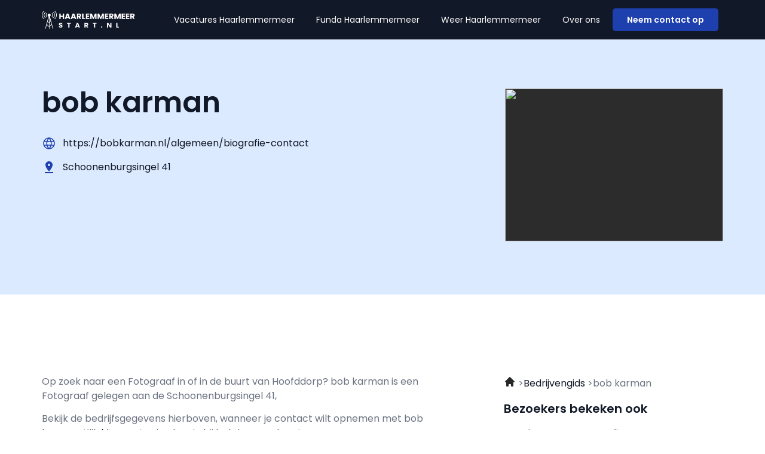

--- FILE ---
content_type: text/css; charset=utf-8
request_url: https://haarlemmermeerstart.nl/wp-content/cache/min/1/wp-content/uploads/elementor/css/post-1025-48670b58554d2e131f483b191254a1df.css
body_size: 781
content:
.elementor-1025 .elementor-element.elementor-element-65d9bab8:not(.elementor-motion-effects-element-type-background),.elementor-1025 .elementor-element.elementor-element-65d9bab8>.elementor-motion-effects-container>.elementor-motion-effects-layer{background-color:var(--e-global-color-b8618b2)}.elementor-1025 .elementor-element.elementor-element-65d9bab8{transition:background 0.3s,border 0.3s,border-radius 0.3s,box-shadow 0.3s;padding:72px 0 72px 0}.elementor-1025 .elementor-element.elementor-element-65d9bab8>.elementor-background-overlay{transition:background 0.3s,border-radius 0.3s,opacity 0.3s}.elementor-widget-heading .elementor-heading-title{font-family:var(--e-global-typography-primary-font-family),Sans-serif;font-weight:var(--e-global-typography-primary-font-weight);color:var(--e-global-color-primary)}.elementor-1025 .elementor-element.elementor-element-376e511f>.elementor-widget-container{margin:0 0 12px 0}.elementor-1025 .elementor-element.elementor-element-376e511f .elementor-heading-title{font-family:var(--e-global-typography-primary-font-family),Sans-serif;font-weight:var(--e-global-typography-primary-font-weight);color:var(--e-global-color-primary)}.elementor-widget-icon-list .elementor-icon-list-item:not(:last-child):after{border-color:var(--e-global-color-text)}.elementor-widget-icon-list .elementor-icon-list-icon i{color:var(--e-global-color-primary)}.elementor-widget-icon-list .elementor-icon-list-icon svg{fill:var(--e-global-color-primary)}.elementor-widget-icon-list .elementor-icon-list-item>.elementor-icon-list-text,.elementor-widget-icon-list .elementor-icon-list-item>a{font-family:var(--e-global-typography-text-font-family),Sans-serif;font-size:var(--e-global-typography-text-font-size);font-weight:var(--e-global-typography-text-font-weight)}.elementor-widget-icon-list .elementor-icon-list-text{color:var(--e-global-color-secondary)}.elementor-1025 .elementor-element.elementor-element-3a2bbb38 .elementor-icon-list-items:not(.elementor-inline-items) .elementor-icon-list-item:not(:last-child){padding-block-end:calc(16px/2)}.elementor-1025 .elementor-element.elementor-element-3a2bbb38 .elementor-icon-list-items:not(.elementor-inline-items) .elementor-icon-list-item:not(:first-child){margin-block-start:calc(16px/2)}.elementor-1025 .elementor-element.elementor-element-3a2bbb38 .elementor-icon-list-items.elementor-inline-items .elementor-icon-list-item{margin-inline:calc(16px/2)}.elementor-1025 .elementor-element.elementor-element-3a2bbb38 .elementor-icon-list-items.elementor-inline-items{margin-inline:calc(-16px/2)}.elementor-1025 .elementor-element.elementor-element-3a2bbb38 .elementor-icon-list-items.elementor-inline-items .elementor-icon-list-item:after{inset-inline-end:calc(-16px/2)}.elementor-1025 .elementor-element.elementor-element-3a2bbb38 .elementor-icon-list-item:hover .elementor-icon-list-icon i{color:var(--e-global-color-primary)}.elementor-1025 .elementor-element.elementor-element-3a2bbb38 .elementor-icon-list-item:hover .elementor-icon-list-icon svg{fill:var(--e-global-color-primary)}.elementor-1025 .elementor-element.elementor-element-3a2bbb38 .elementor-icon-list-icon i{transition:color 0.3s}.elementor-1025 .elementor-element.elementor-element-3a2bbb38 .elementor-icon-list-icon svg{transition:fill 0.3s}.elementor-1025 .elementor-element.elementor-element-3a2bbb38{--e-icon-list-icon-size:24px;--icon-vertical-offset:0}.elementor-1025 .elementor-element.elementor-element-3a2bbb38 .elementor-icon-list-item>.elementor-icon-list-text,.elementor-1025 .elementor-element.elementor-element-3a2bbb38 .elementor-icon-list-item>a{font-family:var(--e-global-typography-text-font-family),Sans-serif;font-size:var(--e-global-typography-text-font-size);font-weight:var(--e-global-typography-text-font-weight)}.elementor-1025 .elementor-element.elementor-element-3a2bbb38 .elementor-icon-list-text{color:var(--e-global-color-primary);transition:color 0.3s}.elementor-1025 .elementor-element.elementor-element-3a2bbb38 .elementor-icon-list-item:hover .elementor-icon-list-text{color:var(--e-global-color-primary)}.elementor-bc-flex-widget .elementor-1025 .elementor-element.elementor-element-7203f23b.elementor-column .elementor-widget-wrap{align-items:center}.elementor-1025 .elementor-element.elementor-element-7203f23b.elementor-column.elementor-element[data-element_type="column"]>.elementor-widget-wrap.elementor-element-populated{align-content:center;align-items:center}.elementor-widget-text-editor{font-family:var(--e-global-typography-text-font-family),Sans-serif;font-size:var(--e-global-typography-text-font-size);font-weight:var(--e-global-typography-text-font-weight);color:var(--e-global-color-text)}.elementor-widget-text-editor.elementor-drop-cap-view-stacked .elementor-drop-cap{background-color:var(--e-global-color-primary)}.elementor-widget-text-editor.elementor-drop-cap-view-framed .elementor-drop-cap,.elementor-widget-text-editor.elementor-drop-cap-view-default .elementor-drop-cap{color:var(--e-global-color-primary);border-color:var(--e-global-color-primary)}.elementor-1025 .elementor-element.elementor-element-76cc89f{text-align:right}.elementor-1025 .elementor-element.elementor-element-23ae6287{padding:124px 0 124px 0}.elementor-1025 .elementor-element.elementor-element-2a772cc6>.elementor-element-populated{margin:0 70px 0 0;--e-column-margin-right:70px;--e-column-margin-left:0}.elementor-1025 .elementor-element.elementor-element-5274c7f{font-family:var(--e-global-typography-text-font-family),Sans-serif;font-size:var(--e-global-typography-text-font-size);font-weight:var(--e-global-typography-text-font-weight)}@media(max-width:1024px){.elementor-widget-icon-list .elementor-icon-list-item>.elementor-icon-list-text,.elementor-widget-icon-list .elementor-icon-list-item>a{font-size:var(--e-global-typography-text-font-size)}.elementor-1025 .elementor-element.elementor-element-3a2bbb38 .elementor-icon-list-item>.elementor-icon-list-text,.elementor-1025 .elementor-element.elementor-element-3a2bbb38 .elementor-icon-list-item>a{font-size:var(--e-global-typography-text-font-size)}.elementor-widget-text-editor{font-size:var(--e-global-typography-text-font-size)}.elementor-1025 .elementor-element.elementor-element-23ae6287{padding:72px 0 0 0}.elementor-1025 .elementor-element.elementor-element-2a772cc6>.elementor-element-populated{margin:0 0 0 0;--e-column-margin-right:0;--e-column-margin-left:0}.elementor-1025 .elementor-element.elementor-element-5274c7f{font-size:var(--e-global-typography-text-font-size)}}@media(max-width:767px){.elementor-1025 .elementor-element.elementor-element-65d9bab8{padding:36px 0 36px 0}.elementor-widget-icon-list .elementor-icon-list-item>.elementor-icon-list-text,.elementor-widget-icon-list .elementor-icon-list-item>a{font-size:var(--e-global-typography-text-font-size)}.elementor-1025 .elementor-element.elementor-element-3a2bbb38 .elementor-icon-list-item>.elementor-icon-list-text,.elementor-1025 .elementor-element.elementor-element-3a2bbb38 .elementor-icon-list-item>a{font-size:var(--e-global-typography-text-font-size)}.elementor-widget-text-editor{font-size:var(--e-global-typography-text-font-size)}.elementor-1025 .elementor-element.elementor-element-23ae6287{padding:36px 0 0 0}.elementor-1025 .elementor-element.elementor-element-5274c7f{font-size:var(--e-global-typography-text-font-size)}.elementor-1025 .elementor-element.elementor-element-62a6c214>.elementor-element-populated{margin:36px 0 0 0;--e-column-margin-right:0;--e-column-margin-left:0}}.elementor-1025 .elementor-element.elementor-element-3a2bbb38 svg path{fill:#1E40AF}

--- FILE ---
content_type: text/css; charset=utf-8
request_url: https://haarlemmermeerstart.nl/wp-content/cache/min/1/wp-content/uploads/elementor/css/post-18-886d574d4287668ea701389e15426c5f.css
body_size: 997
content:
.elementor-18 .elementor-element.elementor-element-6fa9869d:not(.elementor-motion-effects-element-type-background),.elementor-18 .elementor-element.elementor-element-6fa9869d>.elementor-motion-effects-container>.elementor-motion-effects-layer{background-color:var(--e-global-color-primary)}.elementor-18 .elementor-element.elementor-element-6fa9869d{transition:background 0.3s,border 0.3s,border-radius 0.3s,box-shadow 0.3s;padding:0 0 0 0;z-index:99}.elementor-18 .elementor-element.elementor-element-6fa9869d>.elementor-background-overlay{transition:background 0.3s,border-radius 0.3s,opacity 0.3s}.elementor-bc-flex-widget .elementor-18 .elementor-element.elementor-element-33fd4de7.elementor-column .elementor-widget-wrap{align-items:center}.elementor-18 .elementor-element.elementor-element-33fd4de7.elementor-column.elementor-element[data-element_type="column"]>.elementor-widget-wrap.elementor-element-populated{align-content:center;align-items:center}.elementor-18 .elementor-element.elementor-element-33fd4de7>.elementor-element-populated{transition:background 0.3s,border 0.3s,border-radius 0.3s,box-shadow 0.3s}.elementor-18 .elementor-element.elementor-element-33fd4de7>.elementor-element-populated>.elementor-background-overlay{transition:background 0.3s,border-radius 0.3s,opacity 0.3s}.elementor-widget-image .widget-image-caption{color:var(--e-global-color-text);font-family:var(--e-global-typography-text-font-family),Sans-serif;font-size:var(--e-global-typography-text-font-size);font-weight:var(--e-global-typography-text-font-weight)}.elementor-18 .elementor-element.elementor-element-4b4ee3c1{text-align:left}.elementor-18 .elementor-element.elementor-element-4b4ee3c1 img{width:156px}.elementor-bc-flex-widget .elementor-18 .elementor-element.elementor-element-3b89ee44.elementor-column .elementor-widget-wrap{align-items:center}.elementor-18 .elementor-element.elementor-element-3b89ee44.elementor-column.elementor-element[data-element_type="column"]>.elementor-widget-wrap.elementor-element-populated{align-content:center;align-items:center}.elementor-widget-nav-menu .elementor-nav-menu .elementor-item{font-family:var(--e-global-typography-primary-font-family),Sans-serif;font-weight:var(--e-global-typography-primary-font-weight)}.elementor-widget-nav-menu .elementor-nav-menu--main .elementor-item{color:var(--e-global-color-text);fill:var(--e-global-color-text)}.elementor-widget-nav-menu .elementor-nav-menu--main .elementor-item:hover,.elementor-widget-nav-menu .elementor-nav-menu--main .elementor-item.elementor-item-active,.elementor-widget-nav-menu .elementor-nav-menu--main .elementor-item.highlighted,.elementor-widget-nav-menu .elementor-nav-menu--main .elementor-item:focus{color:var(--e-global-color-accent);fill:var(--e-global-color-accent)}.elementor-widget-nav-menu .elementor-nav-menu--main:not(.e--pointer-framed) .elementor-item:before,.elementor-widget-nav-menu .elementor-nav-menu--main:not(.e--pointer-framed) .elementor-item:after{background-color:var(--e-global-color-accent)}.elementor-widget-nav-menu .e--pointer-framed .elementor-item:before,.elementor-widget-nav-menu .e--pointer-framed .elementor-item:after{border-color:var(--e-global-color-accent)}.elementor-widget-nav-menu{--e-nav-menu-divider-color:var(--e-global-color-text)}.elementor-widget-nav-menu .elementor-nav-menu--dropdown .elementor-item,.elementor-widget-nav-menu .elementor-nav-menu--dropdown .elementor-sub-item{font-family:var(--e-global-typography-accent-font-family),Sans-serif;font-size:var(--e-global-typography-accent-font-size);font-weight:var(--e-global-typography-accent-font-weight)}.elementor-18 .elementor-element.elementor-element-75ec417a .elementor-menu-toggle{margin-left:auto;background-color:#FFF0}.elementor-18 .elementor-element.elementor-element-75ec417a .elementor-nav-menu .elementor-item{font-family:"Poppins",Sans-serif;font-size:14px;font-weight:400}.elementor-18 .elementor-element.elementor-element-75ec417a .elementor-nav-menu--main .elementor-item{color:var(--e-global-color-secondary);fill:var(--e-global-color-secondary);padding-left:0;padding-right:0}.elementor-18 .elementor-element.elementor-element-75ec417a .elementor-nav-menu--main .elementor-item:hover,.elementor-18 .elementor-element.elementor-element-75ec417a .elementor-nav-menu--main .elementor-item.elementor-item-active,.elementor-18 .elementor-element.elementor-element-75ec417a .elementor-nav-menu--main .elementor-item.highlighted,.elementor-18 .elementor-element.elementor-element-75ec417a .elementor-nav-menu--main .elementor-item:focus{color:var(--e-global-color-secondary);fill:var(--e-global-color-secondary)}.elementor-18 .elementor-element.elementor-element-75ec417a .elementor-nav-menu--main .elementor-item.elementor-item-active{color:var(--e-global-color-secondary)}.elementor-18 .elementor-element.elementor-element-75ec417a{--e-nav-menu-horizontal-menu-item-margin:calc(36px / 2)}.elementor-18 .elementor-element.elementor-element-75ec417a .elementor-nav-menu--main:not(.elementor-nav-menu--layout-horizontal) .elementor-nav-menu>li:not(:last-child){margin-bottom:36px}.elementor-18 .elementor-element.elementor-element-75ec417a .elementor-nav-menu--dropdown a,.elementor-18 .elementor-element.elementor-element-75ec417a .elementor-menu-toggle{color:var(--e-global-color-primary);fill:var(--e-global-color-primary)}.elementor-18 .elementor-element.elementor-element-75ec417a .elementor-nav-menu--dropdown{background-color:var(--e-global-color-secondary)}.elementor-18 .elementor-element.elementor-element-75ec417a .elementor-nav-menu--dropdown a:hover,.elementor-18 .elementor-element.elementor-element-75ec417a .elementor-nav-menu--dropdown a:focus,.elementor-18 .elementor-element.elementor-element-75ec417a .elementor-nav-menu--dropdown a.elementor-item-active,.elementor-18 .elementor-element.elementor-element-75ec417a .elementor-nav-menu--dropdown a.highlighted,.elementor-18 .elementor-element.elementor-element-75ec417a .elementor-menu-toggle:hover,.elementor-18 .elementor-element.elementor-element-75ec417a .elementor-menu-toggle:focus{color:var(--e-global-color-primary)}.elementor-18 .elementor-element.elementor-element-75ec417a .elementor-nav-menu--dropdown a:hover,.elementor-18 .elementor-element.elementor-element-75ec417a .elementor-nav-menu--dropdown a:focus,.elementor-18 .elementor-element.elementor-element-75ec417a .elementor-nav-menu--dropdown a.elementor-item-active,.elementor-18 .elementor-element.elementor-element-75ec417a .elementor-nav-menu--dropdown a.highlighted{background-color:var(--e-global-color-secondary)}.elementor-18 .elementor-element.elementor-element-75ec417a .elementor-nav-menu--dropdown a.elementor-item-active{color:var(--e-global-color-primary);background-color:var(--e-global-color-secondary)}.elementor-18 .elementor-element.elementor-element-75ec417a .elementor-nav-menu--dropdown .elementor-item,.elementor-18 .elementor-element.elementor-element-75ec417a .elementor-nav-menu--dropdown .elementor-sub-item{font-family:"Poppins",Sans-serif;font-size:14px;font-weight:400}.elementor-18 .elementor-element.elementor-element-75ec417a div.elementor-menu-toggle{color:var(--e-global-color-secondary)}.elementor-18 .elementor-element.elementor-element-75ec417a div.elementor-menu-toggle svg{fill:var(--e-global-color-secondary)}.elementor-18 .elementor-element.elementor-element-75ec417a div.elementor-menu-toggle:hover,.elementor-18 .elementor-element.elementor-element-75ec417a div.elementor-menu-toggle:focus{color:var(--e-global-color-secondary)}.elementor-18 .elementor-element.elementor-element-75ec417a div.elementor-menu-toggle:hover svg,.elementor-18 .elementor-element.elementor-element-75ec417a div.elementor-menu-toggle:focus svg{fill:var(--e-global-color-secondary)}.elementor-bc-flex-widget .elementor-18 .elementor-element.elementor-element-516d9218.elementor-column .elementor-widget-wrap{align-items:center}.elementor-18 .elementor-element.elementor-element-516d9218.elementor-column.elementor-element[data-element_type="column"]>.elementor-widget-wrap.elementor-element-populated{align-content:center;align-items:center}.elementor-widget-button .elementor-button{background-color:var(--e-global-color-accent);font-family:var(--e-global-typography-accent-font-family),Sans-serif;font-size:var(--e-global-typography-accent-font-size);font-weight:var(--e-global-typography-accent-font-weight)}.elementor-18 .elementor-element.elementor-element-48164f1d .elementor-button{background-color:var(--e-global-color-accent);fill:var(--e-global-color-secondary);color:var(--e-global-color-secondary);border-radius:5px 5px 5px 5px}.elementor-theme-builder-content-area{height:400px}.elementor-location-header:before,.elementor-location-footer:before{content:"";display:table;clear:both}@media(max-width:1024px){.elementor-widget-image .widget-image-caption{font-size:var(--e-global-typography-text-font-size)}.elementor-widget-nav-menu .elementor-nav-menu--dropdown .elementor-item,.elementor-widget-nav-menu .elementor-nav-menu--dropdown .elementor-sub-item{font-size:var(--e-global-typography-accent-font-size)}.elementor-widget-button .elementor-button{font-size:var(--e-global-typography-accent-font-size)}}@media(min-width:768px){.elementor-18 .elementor-element.elementor-element-33fd4de7{width:15.795%}.elementor-18 .elementor-element.elementor-element-3b89ee44{width:66.477%}.elementor-18 .elementor-element.elementor-element-516d9218{width:17.032%}}@media(max-width:1024px) and (min-width:768px){.elementor-18 .elementor-element.elementor-element-33fd4de7{width:40%}.elementor-18 .elementor-element.elementor-element-3b89ee44{width:60%}.elementor-18 .elementor-element.elementor-element-516d9218{width:60%}}@media(max-width:767px){.elementor-18 .elementor-element.elementor-element-33fd4de7{width:50%}.elementor-widget-image .widget-image-caption{font-size:var(--e-global-typography-text-font-size)}.elementor-18 .elementor-element.elementor-element-3b89ee44{width:50%}.elementor-widget-nav-menu .elementor-nav-menu--dropdown .elementor-item,.elementor-widget-nav-menu .elementor-nav-menu--dropdown .elementor-sub-item{font-size:var(--e-global-typography-accent-font-size)}.elementor-18 .elementor-element.elementor-element-75ec417a .elementor-nav-menu .elementor-item{font-size:14px}.elementor-18 .elementor-element.elementor-element-75ec417a .elementor-nav-menu--dropdown .elementor-item,.elementor-18 .elementor-element.elementor-element-75ec417a .elementor-nav-menu--dropdown .elementor-sub-item{font-size:14px}.elementor-18 .elementor-element.elementor-element-516d9218{width:50%}.elementor-widget-button .elementor-button{font-size:var(--e-global-typography-accent-font-size)}}

--- FILE ---
content_type: text/css; charset=utf-8
request_url: https://haarlemmermeerstart.nl/wp-content/cache/min/1/wp-content/uploads/elementor/css/post-10-4c6c9e60321235137098f2515b19a0f9.css
body_size: 810
content:
.elementor-10 .elementor-element.elementor-element-1d1cbad6:not(.elementor-motion-effects-element-type-background),.elementor-10 .elementor-element.elementor-element-1d1cbad6>.elementor-motion-effects-container>.elementor-motion-effects-layer{background-color:var(--e-global-color-primary)}.elementor-10 .elementor-element.elementor-element-1d1cbad6{transition:background 0.3s,border 0.3s,border-radius 0.3s,box-shadow 0.3s;padding:72px 0 80px 0}.elementor-10 .elementor-element.elementor-element-1d1cbad6>.elementor-background-overlay{transition:background 0.3s,border-radius 0.3s,opacity 0.3s}.elementor-widget-image .widget-image-caption{color:var(--e-global-color-text);font-family:var(--e-global-typography-text-font-family),Sans-serif;font-size:var(--e-global-typography-text-font-size);font-weight:var(--e-global-typography-text-font-weight)}.elementor-10 .elementor-element.elementor-element-735738d6{text-align:left}.elementor-10 .elementor-element.elementor-element-735738d6 img{width:156px}.elementor-widget-text-editor{font-family:var(--e-global-typography-text-font-family),Sans-serif;font-size:var(--e-global-typography-text-font-size);font-weight:var(--e-global-typography-text-font-weight);color:var(--e-global-color-text)}.elementor-widget-text-editor.elementor-drop-cap-view-stacked .elementor-drop-cap{background-color:var(--e-global-color-primary)}.elementor-widget-text-editor.elementor-drop-cap-view-framed .elementor-drop-cap,.elementor-widget-text-editor.elementor-drop-cap-view-default .elementor-drop-cap{color:var(--e-global-color-primary);border-color:var(--e-global-color-primary)}.elementor-10 .elementor-element.elementor-element-51f5783f{font-size:14px;font-weight:400;color:var(--e-global-color-secondary)}.elementor-10 .elementor-element.elementor-element-c7721ca{--grid-template-columns:repeat(0,auto);--icon-size:24px;--grid-column-gap:16px;--grid-row-gap:0}.elementor-10 .elementor-element.elementor-element-c7721ca .elementor-widget-container{text-align:left}.elementor-10 .elementor-element.elementor-element-c7721ca .elementor-social-icon{background-color:#FF1C0000;--icon-padding:0em}.elementor-10 .elementor-element.elementor-element-c7721ca .elementor-social-icon i{color:var(--e-global-color-11875aa)}.elementor-10 .elementor-element.elementor-element-c7721ca .elementor-social-icon svg{fill:var(--e-global-color-11875aa)}.elementor-10 .elementor-element.elementor-element-2bc72ca6{font-size:14px;font-weight:400;color:var(--e-global-color-secondary)}.elementor-10 .elementor-element.elementor-element-45be32db>.elementor-element-populated{padding:0 0 0 0}.elementor-10 .elementor-element.elementor-element-48c66070{margin-top:0;margin-bottom:36px}.elementor-widget-heading .elementor-heading-title{font-family:var(--e-global-typography-primary-font-family),Sans-serif;font-weight:var(--e-global-typography-primary-font-weight);color:var(--e-global-color-primary)}.elementor-10 .elementor-element.elementor-element-9918c89 .elementor-heading-title{font-family:"Poppins",Sans-serif;font-size:16px;font-weight:600;color:var(--e-global-color-secondary)}.elementor-10 .elementor-element.elementor-element-178127b0{font-size:14px;font-weight:400;color:var(--e-global-color-secondary)}.elementor-10 .elementor-element.elementor-element-29400cd9 .elementor-heading-title{font-family:"Poppins",Sans-serif;font-size:16px;font-weight:600;color:var(--e-global-color-secondary)}.elementor-10 .elementor-element.elementor-element-3a4eef2a{font-size:14px;font-weight:400;color:var(--e-global-color-secondary)}.elementor-10 .elementor-element.elementor-element-50eed35f .elementor-heading-title{font-family:"Poppins",Sans-serif;font-size:16px;font-weight:600;color:var(--e-global-color-secondary)}.elementor-10 .elementor-element.elementor-element-48538434{font-size:14px;font-weight:400;color:var(--e-global-color-secondary)}.elementor-10 .elementor-element.elementor-element-30c1c4e{margin-top:0;margin-bottom:36px}.elementor-10 .elementor-element.elementor-element-7c777f13 .elementor-heading-title{font-family:"Poppins",Sans-serif;font-size:16px;font-weight:600;color:var(--e-global-color-secondary)}.elementor-10 .elementor-element.elementor-element-1c942cf9{font-size:14px;font-weight:400;color:var(--e-global-color-secondary)}.elementor-10 .elementor-element.elementor-element-72d0d92a .elementor-heading-title{font-family:"Poppins",Sans-serif;font-size:16px;font-weight:600;color:var(--e-global-color-secondary)}.elementor-10 .elementor-element.elementor-element-82fe80c{font-size:14px;font-weight:400;color:var(--e-global-color-secondary)}.elementor-10 .elementor-element.elementor-element-5928470f .elementor-heading-title{font-family:"Poppins",Sans-serif;font-size:16px;font-weight:600;color:var(--e-global-color-secondary)}.elementor-10 .elementor-element.elementor-element-40c971aa{font-size:14px;font-weight:400;color:var(--e-global-color-secondary)}.elementor-theme-builder-content-area{height:400px}.elementor-location-header:before,.elementor-location-footer:before{content:"";display:table;clear:both}@media(max-width:1024px){.elementor-widget-image .widget-image-caption{font-size:var(--e-global-typography-text-font-size)}.elementor-widget-text-editor{font-size:var(--e-global-typography-text-font-size)}}@media(min-width:768px){.elementor-10 .elementor-element.elementor-element-625019e5{width:35%}.elementor-10 .elementor-element.elementor-element-45be32db{width:65%}}@media(max-width:1024px) and (min-width:768px){.elementor-10 .elementor-element.elementor-element-625019e5{width:100%}.elementor-10 .elementor-element.elementor-element-45be32db{width:100%}}@media(max-width:767px){.elementor-10 .elementor-element.elementor-element-1d1cbad6{padding:36px 0 36px 0}.elementor-widget-image .widget-image-caption{font-size:var(--e-global-typography-text-font-size)}.elementor-widget-text-editor{font-size:var(--e-global-typography-text-font-size)}.elementor-10 .elementor-element.elementor-element-51f5783f{font-size:14px}.elementor-10 .elementor-element.elementor-element-2bc72ca6{font-size:14px}.elementor-10 .elementor-element.elementor-element-45be32db{width:100%}.elementor-10 .elementor-element.elementor-element-48c66070{margin-top:0;margin-bottom:0}.elementor-10 .elementor-element.elementor-element-178127b0{font-size:14px}.elementor-10 .elementor-element.elementor-element-3a4eef2a{font-size:14px}.elementor-10 .elementor-element.elementor-element-48538434{font-size:14px}.elementor-10 .elementor-element.elementor-element-1c942cf9{font-size:14px}.elementor-10 .elementor-element.elementor-element-82fe80c{font-size:14px}.elementor-10 .elementor-element.elementor-element-40c971aa{font-size:14px}}.elementor-10 .elementor-element.elementor-element-51f5783f{max-width:246px}.elementor-10 .elementor-element.elementor-element-2bc72ca6{max-width:246px}.elementor-10 .elementor-element.elementor-element-178127b0{max-width:246px}.elementor-10 .elementor-element.elementor-element-3a4eef2a{max-width:246px}.elementor-10 .elementor-element.elementor-element-48538434{max-width:246px}.elementor-10 .elementor-element.elementor-element-1c942cf9{max-width:246px}.elementor-10 .elementor-element.elementor-element-82fe80c{max-width:246px}.elementor-10 .elementor-element.elementor-element-40c971aa{max-width:246px}.elementor-10 .elementor-element.elementor-element-1d1cbad6 a{color:#fff}

--- FILE ---
content_type: image/svg+xml
request_url: https://haarlemmermeerstart.nl/wp-content/uploads/2023/01/Group-212.svg
body_size: 8457
content:
<svg xmlns="http://www.w3.org/2000/svg" width="187" height="37" viewBox="0 0 187 37" fill="none"><g clip-path="url(#clip0_1_84)"><path d="M9.36288 12.954L10.1987 12.2447C9.49625 11.2428 9.07835 10.028 9.07835 8.7158C9.07835 7.40355 9.49625 6.18884 10.1987 5.18692L9.36288 4.4776C8.50039 5.67458 7.98468 7.13756 7.98468 8.72466C7.98468 10.3118 8.50039 11.7747 9.36288 12.9717V12.954Z" fill="white"></path><path d="M8.05576 14.0712C6.20631 12.9983 4.9526 11.0034 4.9526 8.7158C4.9526 6.42824 6.20631 4.43327 8.05576 3.36042L7.17549 2.61563C5.17488 3.91901 3.85004 6.16224 3.85004 8.72467C3.85004 11.2871 5.17488 13.5303 7.17549 14.8337L8.05576 14.08V14.0712Z" fill="white"></path><path d="M1.10256 8.71579C1.10256 5.43518 2.72083 2.52696 5.20159 0.744788L4.35688 0C1.71608 1.99497 0 5.16032 0 8.71579C0 12.2713 1.71608 15.4278 4.35688 17.4227L5.20159 16.6779C2.72083 14.8958 1.10256 11.9875 1.10256 8.71579Z" fill="white"></path><path d="M20.6907 12.954C21.5532 11.757 22.0689 10.294 22.0689 8.70692C22.0689 7.11981 21.5532 5.65683 20.6907 4.45985L19.8549 5.16918C20.5574 6.17109 20.9664 7.38581 20.9664 8.69805C20.9664 10.0103 20.5485 11.225 19.8549 12.2269L20.6907 12.9363V12.954Z" fill="white"></path><path d="M22.887 2.60675L22.0067 3.35154C23.8562 4.42439 25.1188 6.41936 25.1188 8.70692C25.1188 10.9945 23.8651 12.9895 22.0067 14.0623L22.887 14.816C24.8876 13.5126 26.2124 11.2605 26.2124 8.70692C26.2124 6.15336 24.8876 3.90126 22.887 2.59789V2.60675Z" fill="white"></path><path d="M25.6968 -0.000273491L24.8521 0.744514C27.3328 2.52669 28.9511 5.43491 28.9511 8.70665C28.9511 11.9784 27.3328 14.8866 24.8521 16.6688L25.6968 17.4136C28.3376 15.4186 30.0536 12.2621 30.0536 8.70665C30.0536 5.15118 28.3376 1.98583 25.6968 -0.00914001V-0.000273491Z" fill="white"></path><path d="M20.1039 26.9897L18.7079 21.5722L18.4678 20.6324L16.1382 11.5797C17.1341 11.0831 17.8187 10.0635 17.8187 8.87538C17.8187 7.19961 16.4583 5.84303 14.7689 5.84303C13.0795 5.84303 11.728 7.19961 11.728 8.87538C11.728 10.0103 12.3593 10.9945 13.2929 11.5176L10.9455 20.5615L10.7055 21.5013L9.27392 27.034L9.02495 27.9739L6.68646 37H7.72678L9.91411 28.8605L14.2265 33.1608V37.0089H15.1246V33.1519L19.4548 28.8339L21.651 37.0089H22.6913L20.3617 27.9473L20.1217 26.9986L20.1039 26.9897ZM17.5075 21.59L15.1246 23.9662V12.7057L17.5075 21.59ZM14.2265 12.8033V23.8155L11.8969 21.4924L14.2265 12.8033V12.8033ZM11.6391 22.4234L14.2265 25.0036V31.9638L10.1631 27.9118L11.6391 22.4146V22.4234ZM15.1246 31.9549V25.1543L17.7565 22.5298L19.1969 27.8941L15.1246 31.9549Z" fill="white"></path></g><path d="M44.72 5.768V17H41.984V12.376H37.728V17H34.992V5.768H37.728V10.168H41.984V5.768H44.72ZM53.6871 15.016H49.4951L48.8231 17H45.9591L50.0231 5.768H53.1911L57.2551 17H54.3591L53.6871 15.016ZM52.9831 12.904L51.5911 8.792L50.2151 12.904H52.9831ZM65.484 15.016H61.292L60.62 17H57.756L61.82 5.768H64.988L69.052 17H66.156L65.484 15.016ZM64.78 12.904L63.388 8.792L62.012 12.904H64.78ZM76.0169 17L73.6809 12.76H73.0249V17H70.2889V5.768H74.8809C75.7662 5.768 76.5182 5.92267 77.1369 6.232C77.7662 6.54133 78.2355 6.968 78.5449 7.512C78.8542 8.04533 79.0089 8.64267 79.0089 9.304C79.0089 10.0507 78.7955 10.7173 78.3689 11.304C77.9529 11.8907 77.3342 12.3067 76.5129 12.552L79.1049 17H76.0169ZM73.0249 10.824H74.7209C75.2222 10.824 75.5955 10.7013 75.8409 10.456C76.0969 10.2107 76.2249 9.864 76.2249 9.416C76.2249 8.98933 76.0969 8.65333 75.8409 8.408C75.5955 8.16267 75.2222 8.04 74.7209 8.04H73.0249V10.824ZM83.4624 14.888H87.0464V17H80.7264V5.768H83.4624V14.888ZM91.0874 7.96V10.232H94.7514V12.344H91.0874V14.808H95.2314V17H88.3514V5.768H95.2314V7.96H91.0874ZM109.728 5.768V17H106.992V10.264L104.48 17H102.272L99.7436 10.248V17H97.0076V5.768H100.24L103.392 13.544L106.512 5.768H109.728ZM124.415 5.768V17H121.679V10.264L119.167 17H116.959L114.431 10.248V17H111.695V5.768H114.927L118.079 13.544L121.199 5.768H124.415ZM129.119 7.96V10.232H132.783V12.344H129.119V14.808H133.263V17H126.383V5.768H133.263V7.96H129.119ZM140.767 17L138.431 12.76H137.775V17H135.039V5.768H139.631C140.516 5.768 141.268 5.92267 141.887 6.232C142.516 6.54133 142.986 6.968 143.295 7.512C143.604 8.04533 143.759 8.64267 143.759 9.304C143.759 10.0507 143.546 10.7173 143.119 11.304C142.703 11.8907 142.084 12.3067 141.263 12.552L143.855 17H140.767ZM137.775 10.824H139.471C139.972 10.824 140.346 10.7013 140.591 10.456C140.847 10.2107 140.975 9.864 140.975 9.416C140.975 8.98933 140.847 8.65333 140.591 8.408C140.346 8.16267 139.972 8.04 139.471 8.04H137.775V10.824ZM158.196 5.768V17H155.46V10.264L152.948 17H150.74L148.212 10.248V17H145.476V5.768H148.708L151.86 13.544L154.98 5.768H158.196ZM162.9 7.96V10.232H166.564V12.344H162.9V14.808H167.044V17H160.164V5.768H167.044V7.96H162.9ZM171.556 7.96V10.232H175.22V12.344H171.556V14.808H175.7V17H168.82V5.768H175.7V7.96H171.556ZM183.204 17L180.868 12.76H180.212V17H177.476V5.768H182.068C182.954 5.768 183.706 5.92267 184.324 6.232C184.954 6.54133 185.423 6.968 185.732 7.512C186.042 8.04533 186.196 8.64267 186.196 9.304C186.196 10.0507 185.983 10.7173 185.556 11.304C185.14 11.8907 184.522 12.3067 183.7 12.552L186.292 17H183.204ZM180.212 10.824H181.908C182.41 10.824 182.783 10.7013 183.028 10.456C183.284 10.2107 183.412 9.864 183.412 9.416C183.412 8.98933 183.284 8.65333 183.028 8.408C182.783 8.16267 182.41 8.04 181.908 8.04H180.212V10.824Z" fill="white"></path><path d="M37.9158 34.7846C37.2036 34.7846 36.5653 34.669 36.0011 34.4378C35.4368 34.2065 34.9836 33.8643 34.6413 33.411C34.3083 32.9578 34.1326 32.412 34.1141 31.7738H36.6393C36.6763 32.1345 36.8012 32.412 37.0139 32.6063C37.2267 32.7913 37.5042 32.8838 37.8464 32.8838C38.1979 32.8838 38.4754 32.8051 38.6789 32.6479C38.8824 32.4814 38.9842 32.2548 38.9842 31.968C38.9842 31.7275 38.9009 31.5286 38.7345 31.3714C38.5772 31.2141 38.3783 31.0846 38.1378 30.9829C37.9066 30.8811 37.5736 30.7655 37.1388 30.636C36.5098 30.4418 35.9964 30.2475 35.5987 30.0533C35.2009 29.859 34.8587 29.5723 34.5719 29.193C34.2852 28.8138 34.1418 28.3189 34.1418 27.7084C34.1418 26.8019 34.4702 26.0943 35.1269 25.5855C35.7837 25.0675 36.6393 24.8085 37.6938 24.8085C38.7668 24.8085 39.6317 25.0675 40.2884 25.5855C40.9452 26.0943 41.2967 26.8065 41.343 27.7223H38.7761C38.7576 27.4078 38.6419 27.1626 38.4292 26.9869C38.2164 26.8019 37.9436 26.7094 37.6106 26.7094C37.3238 26.7094 37.0926 26.788 36.9168 26.9453C36.7411 27.0933 36.6532 27.3106 36.6532 27.5974C36.6532 27.9119 36.8012 28.157 37.0972 28.3328C37.3932 28.5085 37.8557 28.6981 38.4847 28.9016C39.1137 29.1144 39.6224 29.3179 40.0109 29.5121C40.4087 29.7064 40.7509 29.9885 41.0377 30.3585C41.3244 30.7285 41.4678 31.2049 41.4678 31.7876C41.4678 32.3426 41.3244 32.8468 41.0377 33.3C40.7602 33.7533 40.3532 34.114 39.8167 34.3823C39.2802 34.6505 38.6466 34.7846 37.9158 34.7846Z" fill="white"></path><path d="M57.9823 24.9473V26.8481H55.4016V34.6875H53.029V26.8481H50.4482V24.9473H57.9823Z" fill="white"></path><path d="M73.284 32.967H69.6487L69.066 34.6875H66.5823L70.1066 24.9473H72.8538L76.3781 34.6875H73.8667L73.284 32.967ZM72.6735 31.1355L71.4663 27.5696L70.2731 31.1355H72.6735Z" fill="white"></path><path d="M90.4654 34.6875L88.4397 31.0106H87.8708V34.6875H85.4982V24.9473H89.4803C90.2481 24.9473 90.9002 25.0814 91.4367 25.3496C91.9824 25.6179 92.3894 25.9879 92.6577 26.4596C92.9259 26.9221 93.0601 27.4401 93.0601 28.0136C93.0601 28.6611 92.8751 29.2393 92.5051 29.748C92.1443 30.2568 91.6078 30.6175 90.8956 30.8303L93.1433 34.6875H90.4654ZM87.8708 29.3318H89.3416C89.7763 29.3318 90.1001 29.2254 90.3128 29.0126C90.5348 28.7999 90.6458 28.4993 90.6458 28.1108C90.6458 27.7408 90.5348 27.4494 90.3128 27.2366C90.1001 27.0239 89.7763 26.9175 89.3416 26.9175H87.8708V29.3318Z" fill="white"></path><path d="M109.604 24.9473V26.8481H107.023V34.6875H104.65V26.8481H102.07V24.9473H109.604Z" fill="white"></path><path d="M119.952 34.7985C119.536 34.7985 119.194 34.6783 118.925 34.4378C118.666 34.188 118.537 33.8828 118.537 33.522C118.537 33.152 118.666 32.8421 118.925 32.5924C119.194 32.3426 119.536 32.2178 119.952 32.2178C120.359 32.2178 120.692 32.3426 120.951 32.5924C121.219 32.8421 121.353 33.152 121.353 33.522C121.353 33.8828 121.219 34.188 120.951 34.4378C120.692 34.6783 120.359 34.7985 119.952 34.7985Z" fill="white"></path><path d="M139.519 34.6875H137.146L133.178 28.6796V34.6875H130.805V24.9473H133.178L137.146 30.9829V24.9473H139.519V34.6875Z" fill="white"></path><path d="M151.659 32.856H154.767V34.6875H149.286V24.9473H151.659V32.856Z" fill="white"></path><defs><clipPath id="clip0_1_84"><rect width="30.0625" height="37" fill="white"></rect></clipPath></defs></svg>